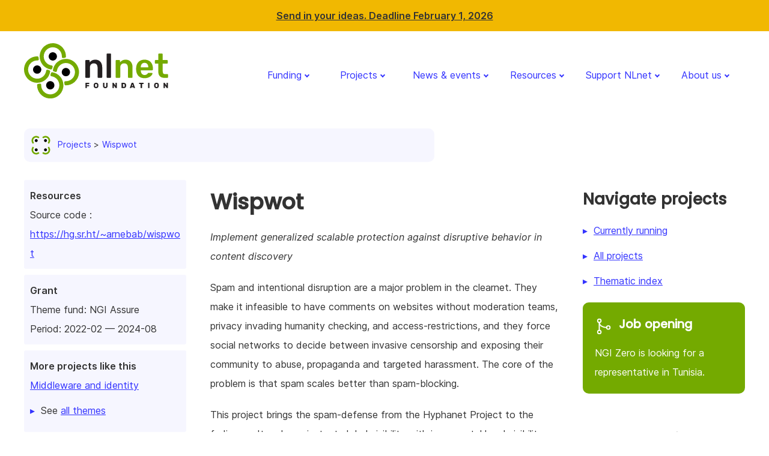

--- FILE ---
content_type: image/svg+xml
request_url: https://nlnet.nl/image/ic_projects.svg
body_size: 1197
content:
<?xml version="1.0" encoding="UTF-8" standalone="no"?><!DOCTYPE svg PUBLIC "-//W3C//DTD SVG 1.1//EN" "http://www.w3.org/Graphics/SVG/1.1/DTD/svg11.dtd"><svg width="256px" height="256px" version="1.1" xmlns="http://www.w3.org/2000/svg" xmlns:xlink="http://www.w3.org/1999/xlink" xml:space="preserve" xmlns:serif="http://www.serif.com/" style="fill-rule:evenodd;clip-rule:evenodd;stroke-linejoin:round;stroke-miterlimit:2;"><g><g><path d="M34.128,34.128c21.46,-21.461 56.306,-21.461 77.766,-0c21.46,21.46 21.46,56.306 0,77.766c-21.46,21.46 -56.306,21.46 -77.766,0c-21.461,-21.46 -21.461,-56.306 -0,-77.766Zm13.22,13.22c14.164,-14.164 37.162,-14.164 51.326,-0c14.163,14.164 14.163,37.162 -0,51.326c-14.164,14.163 -37.162,14.163 -51.326,-0c-14.164,-14.164 -14.164,-37.162 -0,-51.326Z" style="fill:#74aa00;fill-opacity:0;"/><path d="M60.72,60.72c6.783,-6.784 17.798,-6.784 24.582,-0c6.784,6.783 6.784,17.798 -0,24.582c-6.784,6.784 -17.799,6.784 -24.582,-0c-6.784,-6.784 -6.784,-17.799 -0,-24.582Z"/><path d="M37.748,108.18c-0.989,0.989 -2.35,1.513 -3.747,1.443c-1.397,-0.071 -2.699,-0.729 -3.583,-1.813c-17.67,-21.596 -16.436,-53.537 3.71,-73.682c20.145,-20.146 52.086,-21.38 73.676,-3.704c1.082,0.883 1.74,2.183 1.81,3.577c0.07,1.395 -0.453,2.754 -1.44,3.741c-1.961,1.973 -4.364,4.376 -6.268,6.28c-1.764,1.765 -4.566,1.939 -6.536,0.407c-14.232,-11.167 -34.912,-10.192 -48.022,2.919c-13.111,13.11 -14.086,33.79 -2.925,48.027c1.53,1.966 1.356,4.764 -0.406,6.526c-1.899,1.909 -4.302,4.312 -6.269,6.279Z" style="fill:#74aa00;"/></g><g><path d="M221.872,34.128c21.461,21.46 21.461,56.306 0,77.766c-21.46,21.46 -56.306,21.46 -77.766,0c-21.46,-21.46 -21.46,-56.306 -0,-77.766c21.46,-21.461 56.306,-21.461 77.766,-0Zm-13.22,13.22c14.164,14.164 14.164,37.162 0,51.326c-14.164,14.163 -37.162,14.163 -51.326,-0c-14.163,-14.164 -14.163,-37.162 0,-51.326c14.164,-14.164 37.162,-14.164 51.326,-0Z" style="fill:#74aa00;fill-opacity:0;"/><path d="M195.28,60.72c6.784,6.783 6.784,17.798 0,24.582c-6.783,6.784 -17.798,6.784 -24.582,-0c-6.784,-6.784 -6.784,-17.799 0,-24.582c6.784,-6.784 17.799,-6.784 24.582,-0Z"/><path d="M147.82,37.748c-0.989,-0.989 -1.513,-2.35 -1.443,-3.747c0.071,-1.397 0.729,-2.699 1.813,-3.583c21.596,-17.67 53.537,-16.436 73.682,3.71c20.146,20.145 21.38,52.086 3.704,73.676c-0.883,1.082 -2.183,1.74 -3.577,1.81c-1.395,0.07 -2.754,-0.453 -3.741,-1.44c-1.973,-1.961 -4.376,-4.364 -6.28,-6.268c-1.765,-1.764 -1.939,-4.566 -0.407,-6.536c11.167,-14.232 10.192,-34.912 -2.919,-48.022c-13.11,-13.111 -33.79,-14.086 -48.027,-2.925c-1.966,1.53 -4.764,1.356 -6.526,-0.406c-1.909,-1.899 -4.312,-4.302 -6.279,-6.269Z" style="fill:#74aa00;"/></g><g><path d="M221.872,221.872c-21.46,21.461 -56.306,21.461 -77.766,0c-21.46,-21.46 -21.46,-56.306 -0,-77.766c21.46,-21.46 56.306,-21.46 77.766,-0c21.461,21.46 21.461,56.306 0,77.766Zm-13.22,-13.22c-14.164,14.164 -37.162,14.164 -51.326,0c-14.163,-14.164 -14.163,-37.162 0,-51.326c14.164,-14.163 37.162,-14.163 51.326,0c14.164,14.164 14.164,37.162 0,51.326Z" style="fill:#74aa00;fill-opacity:0;"/><path d="M195.28,195.28c-6.783,6.784 -17.798,6.784 -24.582,0c-6.784,-6.783 -6.784,-17.798 0,-24.582c6.784,-6.784 17.799,-6.784 24.582,0c6.784,6.784 6.784,17.799 0,24.582Z"/><path d="M218.252,147.82c0.989,-0.989 2.35,-1.513 3.747,-1.443c1.397,0.071 2.699,0.729 3.583,1.813c17.67,21.596 16.436,53.537 -3.71,73.682c-20.145,20.146 -52.086,21.38 -73.676,3.704c-1.082,-0.883 -1.74,-2.183 -1.81,-3.577c-0.07,-1.395 0.453,-2.754 1.44,-3.741c1.961,-1.973 4.364,-4.376 6.268,-6.28c1.764,-1.765 4.566,-1.939 6.536,-0.407c14.232,11.167 34.912,10.192 48.022,-2.919c13.111,-13.11 14.086,-33.79 2.925,-48.027c-1.53,-1.966 -1.356,-4.764 0.406,-6.526c1.899,-1.909 4.302,-4.312 6.269,-6.279Z" style="fill:#74aa00;"/></g><g><path d="M34.128,221.872c-21.461,-21.46 -21.461,-56.306 -0,-77.766c21.46,-21.46 56.306,-21.46 77.766,-0c21.46,21.46 21.46,56.306 0,77.766c-21.46,21.461 -56.306,21.461 -77.766,0Zm13.22,-13.22c-14.164,-14.164 -14.164,-37.162 -0,-51.326c14.164,-14.163 37.162,-14.163 51.326,0c14.163,14.164 14.163,37.162 -0,51.326c-14.164,14.164 -37.162,14.164 -51.326,0Z" style="fill:#74aa00;fill-opacity:0;"/><path d="M60.72,195.28c-6.784,-6.783 -6.784,-17.798 -0,-24.582c6.783,-6.784 17.798,-6.784 24.582,0c6.784,6.784 6.784,17.799 -0,24.582c-6.784,6.784 -17.799,6.784 -24.582,0Z"/><path d="M108.18,218.252c0.989,0.989 1.513,2.35 1.443,3.747c-0.071,1.397 -0.729,2.699 -1.813,3.583c-21.596,17.67 -53.537,16.436 -73.682,-3.71c-20.146,-20.145 -21.38,-52.086 -3.704,-73.676c0.883,-1.082 2.183,-1.74 3.577,-1.81c1.395,-0.07 2.754,0.453 3.741,1.44c1.973,1.961 4.376,4.364 6.28,6.268c1.765,1.764 1.939,4.566 0.407,6.536c-11.167,14.232 -10.192,34.912 2.919,48.022c13.11,13.111 33.79,14.086 48.027,2.925c1.966,-1.53 4.764,-1.356 6.526,0.406c1.909,1.899 4.312,4.302 6.279,6.269Z" style="fill:#74aa00;"/></g></g></svg>

--- FILE ---
content_type: image/svg+xml
request_url: https://nlnet.nl/logo/banner.svg
body_size: 4103
content:
<?xml version="1.0" encoding="UTF-8" standalone="no"?><!DOCTYPE svg PUBLIC "-//W3C//DTD SVG 1.1//EN" "http://www.w3.org/Graphics/SVG/1.1/DTD/svg11.dtd"><svg width="1086px" height="415px" version="1.1" xmlns="http://www.w3.org/2000/svg" xmlns:xlink="http://www.w3.org/1999/xlink" xml:space="preserve" xmlns:serif="http://www.serif.com/" style="fill-rule:evenodd;clip-rule:evenodd;stroke-linejoin:round;stroke-miterlimit:2;"><g><g><g><path d="M211.345,190.214c-1.137,4.372 -5.39,7.182 -9.858,6.513c-22.854,-3.548 -44.571,-15.066 -60.591,-34.158c-35.111,-41.843 -29.645,-104.32 12.199,-139.431c41.843,-35.111 104.32,-29.645 139.431,12.198c16.02,19.092 23.592,42.479 23.117,65.603c-0.117,4.516 -3.623,8.215 -8.126,8.575c-4.029,0.353 -8.046,0.928 -12.032,1.727c-2.662,0.545 -5.427,-0.168 -7.494,-1.933c-2.066,-1.764 -3.204,-4.383 -3.084,-7.098c0.798,-16.564 -4.394,-33.46 -15.884,-47.152c-24.226,-28.872 -67.335,-32.644 -96.207,-8.418c-28.872,24.227 -32.644,67.336 -8.417,96.208c11.489,13.693 27.226,21.74 43.677,23.832c2.694,0.353 5.075,1.928 6.454,4.269c1.378,2.341 1.6,5.187 0.602,7.714c-1.477,3.787 -2.741,7.643 -3.787,11.551Z" style="fill:#74aa00;"/><path d="M211.306,68.301c16.918,-2.983 33.074,8.33 36.057,25.247c2.983,16.917 -8.33,33.074 -25.247,36.057c-16.918,2.983 -33.074,-8.33 -36.057,-25.248c-2.983,-16.917 8.33,-33.073 25.247,-36.056Z"/></g><g><path d="M224.072,211.345c-4.372,-1.137 -7.183,-5.39 -6.513,-9.858c3.547,-22.854 15.066,-44.571 34.158,-60.591c41.843,-35.111 104.32,-29.645 139.431,12.199c35.111,41.843 29.645,104.32 -12.199,139.431c-19.091,16.02 -42.479,23.592 -65.602,23.117c-4.516,-0.117 -8.216,-3.623 -8.576,-8.126c-0.352,-4.029 -0.927,-8.046 -1.726,-12.032c-0.545,-2.662 0.168,-5.427 1.933,-7.494c1.764,-2.066 4.383,-3.204 7.098,-3.084c16.564,0.798 33.459,-4.394 47.152,-15.884c28.872,-24.226 32.644,-67.335 8.417,-96.207c-24.226,-28.872 -67.335,-32.644 -96.207,-8.417c-13.693,11.489 -21.74,27.226 -23.833,43.677c-0.352,2.694 -1.927,5.075 -4.268,6.454c-2.342,1.378 -5.188,1.6 -7.714,0.602c-3.787,-1.477 -7.644,-2.741 -11.551,-3.787Z" style="fill:#74aa00;"/><path d="M345.985,211.306c2.983,16.918 -8.33,33.074 -25.247,36.057c-16.918,2.983 -33.074,-8.33 -36.057,-25.247c-2.983,-16.918 8.33,-33.074 25.247,-36.057c16.918,-2.983 33.074,8.33 36.057,25.247Z"/></g><g><path d="M202.941,224.072c1.136,-4.372 5.389,-7.183 9.857,-6.513c22.855,3.547 44.572,15.066 60.592,34.158c35.11,41.843 29.644,104.32 -12.199,139.431c-41.843,35.111 -104.32,29.645 -139.431,-12.199c-16.02,-19.091 -23.593,-42.479 -23.117,-65.602c0.117,-4.516 3.622,-8.216 8.126,-8.576c4.029,-0.352 8.046,-0.927 12.032,-1.726c2.662,-0.545 5.427,0.168 7.493,1.933c2.067,1.764 3.205,4.383 3.084,7.098c-0.798,16.564 4.395,33.459 15.884,47.152c24.227,28.872 67.336,32.644 96.208,8.417c28.872,-24.226 32.643,-67.335 8.417,-96.207c-11.49,-13.693 -27.227,-21.74 -43.678,-23.833c-2.694,-0.352 -5.075,-1.927 -6.453,-4.268c-1.379,-2.342 -1.601,-5.188 -0.602,-7.714c1.477,-3.787 2.741,-7.644 3.787,-11.551Z" style="fill:#74aa00;"/><path d="M202.979,345.985c-16.917,2.983 -33.073,-8.33 -36.056,-25.247c-2.983,-16.918 8.329,-33.074 25.247,-36.057c16.917,-2.983 33.074,8.33 36.057,25.247c2.983,16.918 -8.33,33.074 -25.248,36.057Z"/></g><g><path d="M190.214,202.941c4.372,1.136 7.182,5.389 6.513,9.857c-3.548,22.855 -15.066,44.572 -34.158,60.592c-41.843,35.11 -104.32,29.644 -139.431,-12.199c-35.111,-41.843 -29.645,-104.32 12.198,-139.431c19.092,-16.02 42.479,-23.593 65.603,-23.117c4.516,0.117 8.215,3.622 8.575,8.126c0.353,4.029 0.928,8.046 1.727,12.032c0.545,2.662 -0.168,5.427 -1.933,7.493c-1.764,2.067 -4.383,3.205 -7.098,3.084c-16.564,-0.798 -33.46,4.395 -47.152,15.884c-28.872,24.227 -32.644,67.336 -8.418,96.208c24.227,28.872 67.336,32.643 96.208,8.417c13.693,-11.49 21.74,-27.227 23.832,-43.678c0.353,-2.694 1.928,-5.075 4.269,-6.453c2.341,-1.379 5.187,-1.601 7.714,-0.602c3.787,1.477 7.643,2.741 11.551,3.787Z" style="fill:#74aa00;"/><path d="M68.301,202.979c-2.983,-16.917 8.33,-33.073 25.247,-36.056c16.917,-2.983 33.074,8.329 36.057,25.247c2.983,16.917 -8.33,33.074 -25.248,36.057c-16.917,2.983 -33.073,-8.33 -36.056,-25.248Z"/></g></g><g><g><path d="M467.416,259.709c-1.713,-0 -3.169,-0.6 -4.368,-1.799c-1.199,-1.199 -1.798,-2.654 -1.798,-4.367l0,-121.259c0,-1.713 0.599,-3.169 1.798,-4.368c1.199,-1.199 2.655,-1.798 4.368,-1.798l21.066,-0c1.713,-0 3.168,0.599 4.367,1.798c1.199,1.199 1.799,2.655 1.799,4.368l-0,10.533c4.453,-5.481 10.147,-10.062 17.084,-13.745c6.936,-3.682 15.543,-5.523 25.819,-5.523c10.447,-0 19.525,2.355 27.232,7.065c7.707,4.71 13.659,11.346 17.855,19.91c4.196,8.563 6.294,18.84 6.294,30.829l0,72.19c0,1.713 -0.599,3.168 -1.798,4.367c-1.199,1.199 -2.655,1.799 -4.368,1.799l-22.607,-0c-1.713,-0 -3.169,-0.6 -4.368,-1.799c-1.199,-1.199 -1.798,-2.654 -1.798,-4.367l-0,-70.649c-0,-9.934 -2.441,-17.727 -7.322,-23.378c-4.881,-5.652 -11.946,-8.478 -21.195,-8.478c-8.906,-0 -16.013,2.826 -21.323,8.478c-5.309,5.651 -7.964,13.444 -7.964,23.378l0,70.649c0,1.713 -0.599,3.168 -1.798,4.367c-1.199,1.199 -2.655,1.799 -4.368,1.799l-22.607,-0Z" style="fill:#231f20;fill-rule:nonzero;"/><path d="M627.982,259.709c-1.713,-0 -3.169,-0.6 -4.368,-1.799c-1.199,-1.199 -1.798,-2.654 -1.798,-4.367l-0,-170.071c-0,-1.713 0.599,-3.169 1.798,-4.368c1.199,-1.199 2.655,-1.798 4.368,-1.798l21.323,-0c1.713,-0 3.168,0.599 4.367,1.798c1.199,1.199 1.799,2.655 1.799,4.368l-0,170.071c-0,1.713 -0.6,3.168 -1.799,4.367c-1.199,1.199 -2.654,1.799 -4.367,1.799l-21.323,-0Z" style="fill:#231f20;fill-rule:nonzero;"/><path d="M695.805,259.709c-1.713,-0 -3.169,-0.6 -4.368,-1.799c-1.199,-1.199 -1.798,-2.654 -1.798,-4.367l0,-121.259c0,-1.713 0.599,-3.169 1.798,-4.368c1.199,-1.199 2.655,-1.798 4.368,-1.798l21.066,-0c1.713,-0 3.169,0.599 4.367,1.798c1.199,1.199 1.799,2.655 1.799,4.368l-0,10.533c4.453,-5.481 10.147,-10.062 17.084,-13.745c6.936,-3.682 15.543,-5.523 25.819,-5.523c10.447,-0 19.525,2.355 27.232,7.065c7.707,4.71 13.659,11.346 17.855,19.91c4.196,8.563 6.294,18.84 6.294,30.829l0,72.19c0,1.713 -0.599,3.168 -1.798,4.367c-1.199,1.199 -2.655,1.799 -4.368,1.799l-22.607,-0c-1.713,-0 -3.169,-0.6 -4.368,-1.799c-1.199,-1.199 -1.798,-2.654 -1.798,-4.367l-0,-70.649c-0,-9.934 -2.441,-17.727 -7.322,-23.378c-4.881,-5.652 -11.946,-8.478 -21.195,-8.478c-8.906,-0 -16.013,2.826 -21.323,8.478c-5.309,5.651 -7.964,13.444 -7.964,23.378l0,70.649c0,1.713 -0.599,3.168 -1.798,4.367c-1.199,1.199 -2.655,1.799 -4.368,1.799l-22.607,-0Z" style="fill:#74aa00;fill-rule:nonzero;"/><path d="M907.495,262.278c-19.011,-0 -34.083,-5.481 -45.215,-16.442c-11.133,-10.961 -17.128,-26.547 -17.984,-46.757c-0.171,-1.713 -0.257,-3.896 -0.257,-6.551c0,-2.655 0.086,-4.753 0.257,-6.294c0.685,-13.017 3.64,-24.192 8.863,-33.526c5.224,-9.335 12.46,-16.528 21.709,-21.581c9.248,-5.052 20.124,-7.578 32.627,-7.578c13.873,-0 25.519,2.869 34.939,8.606c9.42,5.738 16.528,13.702 21.323,23.892c4.796,10.191 7.194,21.966 7.194,35.325l-0,5.395c-0,1.713 -0.6,3.168 -1.799,4.367c-1.199,1.199 -2.74,1.799 -4.624,1.799l-85.293,-0l0,2.055c0.172,5.994 1.328,11.518 3.469,16.57c2.14,5.053 5.309,9.12 9.505,12.203c4.196,3.083 9.206,4.625 15.029,4.625c4.796,-0 8.82,-0.728 12.075,-2.184c3.254,-1.456 5.908,-3.126 7.964,-5.01c2.055,-1.884 3.511,-3.425 4.367,-4.624c1.541,-2.055 2.783,-3.297 3.725,-3.725c0.942,-0.428 2.355,-0.642 4.239,-0.642l22.094,-0c1.713,-0 3.126,0.513 4.239,1.541c1.113,1.028 1.584,2.312 1.413,3.854c-0.171,2.74 -1.584,6.08 -4.239,10.019c-2.655,3.939 -6.466,7.793 -11.432,11.561c-4.967,3.768 -11.176,6.893 -18.626,9.377c-7.45,2.483 -15.971,3.725 -25.562,3.725Zm-28.26,-80.925l56.776,-0l0,-0.771c0,-6.68 -1.113,-12.546 -3.339,-17.598c-2.227,-5.053 -5.481,-8.992 -9.763,-11.818c-4.282,-2.826 -9.42,-4.239 -15.414,-4.239c-5.995,0 -11.133,1.413 -15.414,4.239c-4.282,2.826 -7.494,6.765 -9.634,11.818c-2.141,5.052 -3.212,10.918 -3.212,17.598l0,0.771Z" style="fill:#74aa00;fill-rule:nonzero;"/><path d="M1058.04,259.709c-10.277,-0 -18.926,-1.799 -25.948,-5.395c-7.022,-3.597 -12.246,-8.949 -15.671,-16.057c-3.426,-7.108 -5.138,-15.971 -5.138,-26.59l-0,-58.317l-20.296,-0c-1.713,-0 -3.168,-0.6 -4.367,-1.799c-1.199,-1.198 -1.799,-2.74 -1.799,-4.624l0,-14.643c0,-1.713 0.6,-3.169 1.799,-4.368c1.199,-1.199 2.654,-1.798 4.367,-1.798l20.296,-0l-0,-42.646c-0,-1.713 0.556,-3.169 1.67,-4.368c1.113,-1.199 2.611,-1.798 4.495,-1.798l20.81,-0c1.713,-0 3.168,0.599 4.367,1.798c1.199,1.199 1.799,2.655 1.799,4.368l-0,42.646l32.113,-0c1.712,-0 3.168,0.599 4.367,1.798c1.199,1.199 1.798,2.655 1.798,4.368l0,14.643c0,1.884 -0.599,3.426 -1.798,4.624c-1.199,1.199 -2.655,1.799 -4.367,1.799l-32.113,-0l-0,55.748c-0,7.022 1.241,12.503 3.725,16.442c2.483,3.939 6.808,5.909 12.973,5.909l17.727,0c1.713,0 3.168,0.6 4.367,1.798c1.199,1.199 1.799,2.655 1.799,4.368l-0,15.928c-0,1.713 -0.6,3.168 -1.799,4.367c-1.199,1.199 -2.654,1.799 -4.367,1.799l-20.809,-0Z" style="fill:#74aa00;fill-rule:nonzero;"/></g><g><path d="M489.774,297.042c0.412,0 0.769,0.15 1.069,0.45c0.3,0.3 0.45,0.657 0.45,1.069l-0,5.963c-0,0.412 -0.15,0.768 -0.45,1.068c-0.3,0.3 -0.657,0.45 -1.069,0.45l-16.819,0l0,7.707l15.694,-0c0.412,-0 0.769,0.15 1.069,0.45c0.3,0.3 0.45,0.656 0.45,1.068l-0,5.963c-0,0.412 -0.15,0.769 -0.45,1.069c-0.3,0.3 -0.657,0.45 -1.069,0.45l-15.694,-0l0,12.15c0,0.412 -0.15,0.768 -0.45,1.068c-0.3,0.3 -0.656,0.45 -1.069,0.45l-7.368,0c-0.413,0 -0.769,-0.15 -1.069,-0.45c-0.3,-0.3 -0.45,-0.656 -0.45,-1.068l-0,-36.338c-0,-0.412 0.15,-0.769 0.45,-1.069c0.3,-0.3 0.656,-0.45 1.069,-0.45l25.706,0Z" style="fill:#231f20;fill-rule:nonzero;"/><path d="M542.48,296.48c3.563,-0 6.638,0.675 9.225,2.025c2.588,1.35 4.585,3.178 5.991,5.484c1.406,2.307 2.184,4.885 2.334,7.735c0.075,1.05 0.113,2.737 0.113,5.062c-0,2.288 -0.038,3.938 -0.113,4.95c-0.15,2.85 -0.928,5.428 -2.334,7.735c-1.406,2.306 -3.403,4.134 -5.991,5.484c-2.587,1.35 -5.662,2.025 -9.225,2.025c-3.562,-0 -6.637,-0.675 -9.225,-2.025c-2.587,-1.35 -4.584,-3.178 -5.99,-5.484c-1.407,-2.307 -2.185,-4.885 -2.335,-7.735c-0.075,-2.025 -0.112,-3.675 -0.112,-4.95c-0,-1.275 0.037,-2.962 0.112,-5.062c0.15,-2.85 0.928,-5.428 2.335,-7.735c1.406,-2.306 3.403,-4.134 5.99,-5.484c2.588,-1.35 5.663,-2.025 9.225,-2.025Zm7.144,15.525c-0.188,-1.988 -0.872,-3.572 -2.053,-4.753c-1.181,-1.181 -2.878,-1.772 -5.091,-1.772c-2.212,-0 -3.909,0.591 -5.09,1.772c-1.182,1.181 -1.866,2.765 -2.054,4.753c-0.112,1.237 -0.168,2.794 -0.168,4.669c-0,1.837 0.056,3.431 0.168,4.781c0.188,1.987 0.872,3.572 2.054,4.753c1.181,1.181 2.878,1.772 5.09,1.772c2.213,-0 3.91,-0.591 5.091,-1.772c1.181,-1.181 1.865,-2.766 2.053,-4.753c0.112,-1.35 0.169,-2.944 0.169,-4.781c-0,-1.875 -0.057,-3.432 -0.169,-4.669Z" style="fill:#231f20;fill-rule:nonzero;"/><path d="M627.868,297.042c0.412,0 0.768,0.15 1.068,0.45c0.3,0.3 0.45,0.657 0.45,1.069l0,22.444c0,3.375 -0.712,6.262 -2.137,8.662c-1.425,2.4 -3.422,4.219 -5.991,5.457c-2.568,1.237 -5.559,1.856 -8.972,1.856c-3.45,-0 -6.459,-0.619 -9.028,-1.856c-2.568,-1.238 -4.556,-3.057 -5.962,-5.457c-1.406,-2.4 -2.11,-5.287 -2.11,-8.662l0,-22.444c0,-0.412 0.15,-0.769 0.45,-1.069c0.3,-0.3 0.657,-0.45 1.069,-0.45l7.369,0c0.412,0 0.769,0.15 1.069,0.45c0.3,0.3 0.45,0.657 0.45,1.069l-0,22.219c-0,2.287 0.572,4.059 1.715,5.316c1.144,1.256 2.803,1.884 4.978,1.884c2.175,-0 3.835,-0.628 4.979,-1.884c1.143,-1.257 1.715,-3.029 1.715,-5.316l0,-22.219c0,-0.412 0.15,-0.769 0.45,-1.069c0.3,-0.3 0.656,-0.45 1.069,-0.45l7.369,0Z" style="fill:#231f20;fill-rule:nonzero;"/><path d="M691.43,336.417c-0.562,0 -1.05,-0.14 -1.462,-0.421c-0.413,-0.282 -0.694,-0.572 -0.844,-0.872l-12.881,-19.238l-0,19.013c-0,0.412 -0.15,0.768 -0.45,1.068c-0.3,0.3 -0.657,0.45 -1.069,0.45l-7.369,0c-0.412,0 -0.769,-0.15 -1.069,-0.45c-0.3,-0.3 -0.45,-0.656 -0.45,-1.068l0,-36.338c0,-0.412 0.15,-0.769 0.45,-1.069c0.3,-0.3 0.657,-0.45 1.069,-0.45l5.85,0c0.563,0 1.05,0.141 1.463,0.422c0.412,0.282 0.693,0.572 0.843,0.872l12.882,19.238l-0,-19.013c-0,-0.412 0.15,-0.769 0.45,-1.069c0.3,-0.3 0.656,-0.45 1.068,-0.45l7.369,0c0.413,0 0.769,0.15 1.069,0.45c0.3,0.3 0.45,0.657 0.45,1.069l-0,36.338c-0,0.412 -0.15,0.768 -0.45,1.068c-0.3,0.3 -0.656,0.45 -1.069,0.45l-5.85,0Z" style="fill:#231f20;fill-rule:nonzero;"/><path d="M768.83,312.736c0.075,2.1 0.113,3.45 0.113,4.05c-0,0.6 -0.038,1.913 -0.113,3.938c-0.112,3.075 -0.909,5.793 -2.39,8.156c-1.482,2.362 -3.516,4.209 -6.104,5.541c-2.587,1.331 -5.587,1.996 -9,1.996l-15.187,0c-0.413,0 -0.769,-0.15 -1.069,-0.45c-0.3,-0.3 -0.45,-0.656 -0.45,-1.068l0,-36.338c0,-0.412 0.15,-0.769 0.45,-1.069c0.3,-0.3 0.656,-0.45 1.069,-0.45l14.906,0c3.413,0 6.441,0.666 9.085,1.997c2.643,1.332 4.725,3.188 6.243,5.569c1.519,2.381 2.335,5.091 2.447,8.128Zm-23.794,-6.694l0,21.375l6.019,0c4.725,0 7.181,-2.156 7.369,-6.468c0.075,-2.175 0.112,-3.6 0.112,-4.275c0,-0.75 -0.037,-2.138 -0.112,-4.163c-0.113,-2.137 -0.816,-3.75 -2.109,-4.837c-1.294,-1.088 -3.141,-1.632 -5.541,-1.632l-5.738,0Z" style="fill:#231f20;fill-rule:nonzero;"/><path d="M835.936,334.336c0.15,0.375 0.225,0.656 0.225,0.844c0,0.337 -0.121,0.628 -0.365,0.872c-0.244,0.244 -0.535,0.365 -0.872,0.365l-7.088,0c-0.637,0 -1.134,-0.14 -1.49,-0.421c-0.356,-0.282 -0.591,-0.61 -0.703,-0.985l-1.575,-4.669l-14.963,0l-1.575,4.669c-0.112,0.375 -0.347,0.703 -0.703,0.985c-0.356,0.281 -0.853,0.421 -1.491,0.421l-7.087,0c-0.338,0 -0.628,-0.121 -0.872,-0.365c-0.244,-0.244 -0.366,-0.535 -0.366,-0.872c0,-0.188 0.075,-0.469 0.225,-0.844l12.263,-35.437c0.187,-0.525 0.487,-0.966 0.9,-1.322c0.412,-0.356 0.956,-0.535 1.631,-0.535l9.113,0c0.675,0 1.218,0.179 1.631,0.535c0.412,0.356 0.712,0.797 0.9,1.322l12.262,35.437Zm-14.793,-12.712l-4.557,-13.5l-4.556,13.5l9.113,-0Z" style="fill:#231f20;fill-rule:nonzero;"/><path d="M898.599,297.042c0.412,0 0.769,0.15 1.069,0.45c0.3,0.3 0.45,0.657 0.45,1.069l-0,5.963c-0,0.412 -0.15,0.768 -0.45,1.068c-0.3,0.3 -0.657,0.45 -1.069,0.45l-9.9,0l-0,28.857c-0,0.412 -0.15,0.768 -0.45,1.068c-0.3,0.3 -0.656,0.45 -1.069,0.45l-7.369,0c-0.412,0 -0.768,-0.15 -1.068,-0.45c-0.3,-0.3 -0.45,-0.656 -0.45,-1.068l-0,-28.857l-9.9,0c-0.413,0 -0.769,-0.15 -1.069,-0.45c-0.3,-0.3 -0.45,-0.656 -0.45,-1.068l-0,-5.963c-0,-0.412 0.15,-0.769 0.45,-1.069c0.3,-0.3 0.656,-0.45 1.069,-0.45l30.206,0Z" style="fill:#231f20;fill-rule:nonzero;"/><path d="M935.668,336.417c-0.413,0 -0.769,-0.15 -1.069,-0.45c-0.3,-0.3 -0.45,-0.656 -0.45,-1.068l-0,-36.338c-0,-0.412 0.15,-0.769 0.45,-1.069c0.3,-0.3 0.656,-0.45 1.069,-0.45l7.368,0c0.413,0 0.769,0.15 1.069,0.45c0.3,0.3 0.45,0.657 0.45,1.069l0,36.338c0,0.412 -0.15,0.768 -0.45,1.068c-0.3,0.3 -0.656,0.45 -1.069,0.45l-7.368,0Z" style="fill:#231f20;fill-rule:nonzero;"/><path d="M997.655,296.48c3.563,-0 6.638,0.675 9.225,2.025c2.588,1.35 4.585,3.178 5.991,5.484c1.406,2.307 2.184,4.885 2.334,7.735c0.075,1.05 0.113,2.737 0.113,5.062c-0,2.288 -0.038,3.938 -0.113,4.95c-0.15,2.85 -0.928,5.428 -2.334,7.735c-1.406,2.306 -3.403,4.134 -5.991,5.484c-2.587,1.35 -5.662,2.025 -9.225,2.025c-3.562,-0 -6.637,-0.675 -9.225,-2.025c-2.587,-1.35 -4.584,-3.178 -5.99,-5.484c-1.407,-2.307 -2.185,-4.885 -2.335,-7.735c-0.075,-2.025 -0.112,-3.675 -0.112,-4.95c-0,-1.275 0.037,-2.962 0.112,-5.062c0.15,-2.85 0.928,-5.428 2.335,-7.735c1.406,-2.306 3.403,-4.134 5.99,-5.484c2.588,-1.35 5.663,-2.025 9.225,-2.025Zm7.144,15.525c-0.188,-1.988 -0.872,-3.572 -2.053,-4.753c-1.181,-1.181 -2.878,-1.772 -5.091,-1.772c-2.212,-0 -3.909,0.591 -5.09,1.772c-1.182,1.181 -1.866,2.765 -2.054,4.753c-0.112,1.237 -0.168,2.794 -0.168,4.669c-0,1.837 0.056,3.431 0.168,4.781c0.188,1.987 0.872,3.572 2.054,4.753c1.181,1.181 2.878,1.772 5.09,1.772c2.213,-0 3.91,-0.591 5.091,-1.772c1.181,-1.181 1.865,-2.766 2.053,-4.753c0.112,-1.35 0.169,-2.944 0.169,-4.781c-0,-1.875 -0.057,-3.432 -0.169,-4.669Z" style="fill:#231f20;fill-rule:nonzero;"/><path d="M1076.35,336.417c-0.563,0 -1.05,-0.14 -1.463,-0.421c-0.412,-0.282 -0.693,-0.572 -0.843,-0.872l-12.882,-19.238l0,19.013c0,0.412 -0.15,0.768 -0.45,1.068c-0.3,0.3 -0.656,0.45 -1.068,0.45l-7.369,0c-0.413,0 -0.769,-0.15 -1.069,-0.45c-0.3,-0.3 -0.45,-0.656 -0.45,-1.068l0,-36.338c0,-0.412 0.15,-0.769 0.45,-1.069c0.3,-0.3 0.656,-0.45 1.069,-0.45l5.85,0c0.562,0 1.05,0.141 1.462,0.422c0.413,0.282 0.694,0.572 0.844,0.872l12.881,19.238l0,-19.013c0,-0.412 0.15,-0.769 0.45,-1.069c0.3,-0.3 0.657,-0.45 1.069,-0.45l7.369,0c0.412,0 0.769,0.15 1.069,0.45c0.3,0.3 0.45,0.657 0.45,1.069l-0,36.338c-0,0.412 -0.15,0.768 -0.45,1.068c-0.3,0.3 -0.657,0.45 -1.069,0.45l-5.85,0Z" style="fill:#231f20;fill-rule:nonzero;"/></g></g></g></svg>

--- FILE ---
content_type: image/svg+xml
request_url: https://nlnet.nl/image/logos/NGIAssure_tag.svg
body_size: 1541
content:
<svg id="Calque_1" data-name="Calque 1" xmlns="http://www.w3.org/2000/svg" xmlns:xlink="http://www.w3.org/1999/xlink" viewBox="0 0 657.78 167.13"><defs><style>.cls-1{fill:url(#Sfumatura_senza_nome_277);}.cls-2{fill:#fff;}.cls-3{fill:#5590a1;}</style><linearGradient id="Sfumatura_senza_nome_277" x1="365.94" y1="183.94" x2="132.1" y2="411.34" gradientUnits="userSpaceOnUse"><stop offset="0" stop-color="#5697ff"/><stop offset="1" stop-color="#6a0041"/></linearGradient></defs><title>Logo-NGIAssure-tag</title><a xlink:href= "http://nlnet.nl/assure" xlink:title="NGI Assure"><g>
<path class="cls-1" d="M425,292.31l-15.21-15.13a12.77,12.77,0,0,1-3.78-9.07v-35.5a18.6,18.6,0,0,0-18.54-18.54H110.59a18.59,18.59,0,0,0-18.53,18.54V362.66a18.59,18.59,0,0,0,18.53,18.54H387.45A18.59,18.59,0,0,0,406,362.66V332a12.81,12.81,0,0,1,3.75-9L425,307.72A10.88,10.88,0,0,0,425,292.31Z" transform="translate(-92.06 -214.07)"/><path class="cls-2" d="M363.52,244.17h0a12.37,12.37,0,0,1,12.38,12.37v82.19a12.38,12.38,0,0,1-12.38,12.38h0a12.37,12.37,0,0,1-12.37-12.38V256.54A12.37,12.37,0,0,1,363.52,244.17Z" transform="translate(-92.06 -214.07)"/><path class="cls-2" d="M323.46,296H309.75A12.66,12.66,0,0,0,297,307.51a12.38,12.38,0,0,0,12.35,13.2h0a1.94,1.94,0,0,1,1.86,2.5,10.9,10.9,0,0,1-7.62,7.27,43.23,43.23,0,0,1-11.08,1.38,36.34,36.34,0,0,1-17.95-4.36,31.28,31.28,0,0,1-12.3-12.14,38,38,0,0,1,0-35.6,30.69,30.69,0,0,1,12.37-12.06,37.78,37.78,0,0,1,18.18-4.28,36.28,36.28,0,0,1,21,6.38,11,11,0,0,0,13-.28,10.86,10.86,0,0,0-.53-17.54,53.58,53.58,0,0,0-9.25-4.91,66.32,66.32,0,0,0-25.51-4.73,63.67,63.67,0,0,0-30.25,7.1,52.6,52.6,0,0,0-21,19.71,57.4,57.4,0,0,0,0,57,52.92,52.92,0,0,0,20.85,19.71,62.57,62.57,0,0,0,29.94,7.1,78.39,78.39,0,0,0,23.07-3.51l.23-.07A28.56,28.56,0,0,0,334.34,322V306.84A10.88,10.88,0,0,0,323.46,296Z" transform="translate(-92.06 -214.07)"/><path class="cls-2" d="M220.23,256.39v82.5A12.22,12.22,0,0,1,208,351.11h-2.32a12.22,12.22,0,0,1-9.45-4.47L155.6,297.15a5.08,5.08,0,0,0-9,3.22v38.52a12.22,12.22,0,0,1-12.22,12.22h0a12.22,12.22,0,0,1-12.22-12.22v-82.5a12.22,12.22,0,0,1,12.22-12.22h2.46a12.2,12.2,0,0,1,9.46,4.48l40.49,49.44a5.07,5.07,0,0,0,9-3.21V256.39A12.23,12.23,0,0,1,208,244.17h0A12.22,12.22,0,0,1,220.23,256.39Z" transform="translate(-92.06 -214.07)"/><path class="cls-3" d="M500.43,308H483l-3.32,8.05h-8.92l16.75-37.58h8.59l16.8,37.58h-9.12Zm-2.74-6.61-6-14.38-6,14.38Z" transform="translate(-92.06 -214.07)"/><path class="cls-3" d="M531.27,315.49a20.07,20.07,0,0,1-6.68-3.14l2.95-6.55a19.88,19.88,0,0,0,5.74,2.85,21.47,21.47,0,0,0,6.66,1.07,10.58,10.58,0,0,0,5.48-1.1,3.32,3.32,0,0,0,1.77-2.92,2.79,2.79,0,0,0-1.05-2.23,7.82,7.82,0,0,0-2.68-1.42c-1.09-.36-2.57-.75-4.43-1.18a60.44,60.44,0,0,1-7-2,11.4,11.4,0,0,1-4.7-3.28,8.82,8.82,0,0,1-2-6,10.46,10.46,0,0,1,1.77-5.93,11.87,11.87,0,0,1,5.34-4.22,22,22,0,0,1,8.73-1.55,29,29,0,0,1,7,.85,21.1,21.1,0,0,1,6,2.47l-2.68,6.61a21,21,0,0,0-10.42-3,9.72,9.72,0,0,0-5.39,1.19,3.58,3.58,0,0,0-1.75,3.11,3,3,0,0,0,2,2.87,30.79,30.79,0,0,0,6.14,1.85,61,61,0,0,1,7,2,11.72,11.72,0,0,1,4.7,3.22,8.64,8.64,0,0,1,2,6,10.25,10.25,0,0,1-1.8,5.88,12.15,12.15,0,0,1-5.39,4.22,22.16,22.16,0,0,1-8.75,1.55A30.59,30.59,0,0,1,531.27,315.49Z" transform="translate(-92.06 -214.07)"/><path class="cls-3" d="M576.26,315.49a20,20,0,0,1-6.69-3.14l3-6.55a19.88,19.88,0,0,0,5.74,2.85,21.47,21.47,0,0,0,6.66,1.07,10.57,10.57,0,0,0,5.47-1.1,3.32,3.32,0,0,0,1.77-2.92,2.81,2.81,0,0,0-1-2.23,7.87,7.87,0,0,0-2.69-1.42c-1.09-.36-2.57-.75-4.43-1.18a61.64,61.64,0,0,1-7-2,11.47,11.47,0,0,1-4.7-3.28,8.87,8.87,0,0,1-2-6,10.4,10.4,0,0,1,1.78-5.93,11.87,11.87,0,0,1,5.34-4.22,21.94,21.94,0,0,1,8.72-1.55,29,29,0,0,1,7,.85,21,21,0,0,1,6,2.47l-2.68,6.61a20.93,20.93,0,0,0-10.41-3,9.73,9.73,0,0,0-5.4,1.19,3.59,3.59,0,0,0-1.74,3.11,3,3,0,0,0,2,2.87,30.71,30.71,0,0,0,6.15,1.85,61.64,61.64,0,0,1,7,2,11.79,11.79,0,0,1,4.7,3.22,8.68,8.68,0,0,1,1.95,6,10.32,10.32,0,0,1-1.79,5.88,12.13,12.13,0,0,1-5.4,4.22,22.13,22.13,0,0,1-8.75,1.55A30.52,30.52,0,0,1,576.26,315.49Z" transform="translate(-92.06 -214.07)"/><path class="cls-3" d="M621.67,312.25q-4.49-4.46-4.48-12.73v-21h8.69V299.2q0,10.1,8.38,10.09a7.82,7.82,0,0,0,6.22-2.44c1.44-1.63,2.15-4.18,2.15-7.65V278.48h8.59v21q0,8.28-4.48,12.73t-12.53,4.45Q626.16,316.7,621.67,312.25Z" transform="translate(-92.06 -214.07)"/><path class="cls-3" d="M694.49,316.06l-7.25-10.47h-8v10.47h-8.69V278.48h16.26a21,21,0,0,1,8.67,1.66,12.42,12.42,0,0,1,7.65,12A12.22,12.22,0,0,1,695.4,304l8.43,12.08Zm-2.2-28.8a9.13,9.13,0,0,0-6-1.69h-7.09v13.09h7.09a9.07,9.07,0,0,0,6-1.71,6,6,0,0,0,2-4.84A5.93,5.93,0,0,0,692.29,287.26Z" transform="translate(-92.06 -214.07)"/><path class="cls-3" d="M749.83,309.08v7H720.74V278.48h28.4v7H729.38v8.16h17.45v6.76H729.38v8.7Z" transform="translate(-92.06 -214.07)"/></g></a></svg>


--- FILE ---
content_type: image/svg+xml
request_url: https://nlnet.nl/image/ic_flower.svg
body_size: 1242
content:
<?xml version="1.0" encoding="UTF-8" standalone="no"?><!DOCTYPE svg PUBLIC "-//W3C//DTD SVG 1.1//EN" "http://www.w3.org/Graphics/SVG/1.1/DTD/svg11.dtd"><svg width="33px" height="33px" version="1.1" xmlns="http://www.w3.org/2000/svg" xmlns:xlink="http://www.w3.org/1999/xlink" xml:space="preserve" xmlns:serif="http://www.serif.com/" style="fill-rule:evenodd;clip-rule:evenodd;stroke-linejoin:round;stroke-miterlimit:2;"><path d="M14.875,32.085c-2.524,0 -4.67,-0.882 -6.436,-2.649c-1.767,-1.766 -2.649,-3.912 -2.649,-6.436l-0,-2.577c1.577,0.061 3.074,0.43 4.493,1.105c1.618,0.771 2.98,1.809 4.084,3.119c0.18,0.214 0.474,0.292 0.736,0.196c0.262,-0.096 0.437,-0.345 0.437,-0.624l-0,-6.216c-0,-0.326 -0.237,-0.603 -0.558,-0.656c-2.17,-0.353 -3.974,-1.369 -5.412,-3.047c-1.438,-1.678 -2.155,-3.654 -2.155,-5.925l-0,-5.525c-0,-0.415 0.178,-0.71 0.545,-0.878c0.371,-0.17 0.717,-0.109 1.04,0.165l3.003,2.597c0.135,0.117 0.312,0.175 0.491,0.159c0.178,-0.015 0.343,-0.101 0.457,-0.24l2.797,-3.405c0.194,-0.225 0.446,-0.333 0.752,-0.333c0.306,-0 0.558,0.108 0.752,0.333c-0,-0 2.797,3.405 2.797,3.405c0.114,0.139 0.279,0.225 0.457,0.24c0.179,0.016 0.356,-0.042 0.491,-0.159l3.003,-2.597c0.323,-0.274 0.669,-0.335 1.04,-0.165c0.367,0.168 0.545,0.463 0.545,0.878l0,5.525c0,2.271 -0.717,4.247 -2.155,5.925c-1.438,1.678 -3.242,2.694 -5.412,3.047c-0.321,0.053 -0.558,0.33 -0.558,0.656l0,6.216c0,0.279 0.175,0.528 0.437,0.624c0.262,0.096 0.556,0.018 0.736,-0.196c1.104,-1.31 2.466,-2.348 4.084,-3.119c1.419,-0.675 2.916,-1.044 4.493,-1.105c0,-0 0,2.577 0,2.577c0,2.524 -0.882,4.67 -2.649,6.436c-1.766,1.767 -3.912,2.649 -6.436,2.649l-3.25,0Zm-0.614,-1.922c0.222,0.015 0.437,-0.082 0.573,-0.259c0.136,-0.177 0.173,-0.411 0.1,-0.621c-0.261,-0.755 -0.595,-1.451 -1.001,-2.09c-0.405,-0.636 -0.882,-1.229 -1.432,-1.779c-0.547,-0.546 -1.137,-1.028 -1.77,-1.445c-0.641,-0.423 -1.34,-0.766 -2.098,-1.028c-0.211,-0.073 -0.444,-0.036 -0.621,0.1c-0.177,0.136 -0.275,0.351 -0.259,0.573c0.06,0.873 0.271,1.684 0.632,2.436c0.358,0.745 0.834,1.415 1.429,2.011c0.593,0.592 1.26,1.074 2.001,1.444c0.755,0.378 1.57,0.598 2.446,0.658Zm2.239,-14.623c1.97,-0 3.657,-0.701 5.061,-2.104c1.403,-1.404 2.104,-3.091 2.104,-5.061l-0,-1.95c-0,-0.259 -0.15,-0.494 -0.385,-0.603c-0.234,-0.109 -0.511,-0.072 -0.708,0.095l-2.331,1.964l-3.229,-3.91c-0.126,-0.153 -0.314,-0.242 -0.512,-0.242c-0.198,0 -0.386,0.089 -0.512,0.242l-3.229,3.91l-2.331,-1.964c-0.197,-0.167 -0.474,-0.204 -0.708,-0.095c-0.235,0.109 -0.385,0.344 -0.385,0.603l0,1.95c0,1.97 0.701,3.657 2.104,5.061c1.404,1.403 3.091,2.104 5.061,2.104Zm1.566,13.743c-0.075,0.214 -0.034,0.452 0.107,0.63c0.141,0.178 0.363,0.271 0.589,0.248c0.864,-0.089 1.668,-0.314 2.413,-0.671c0.745,-0.358 1.415,-0.834 2.011,-1.429c0.595,-0.596 1.071,-1.266 1.429,-2.011c0.357,-0.745 0.582,-1.549 0.671,-2.413c0.023,-0.226 -0.07,-0.448 -0.248,-0.589c-0.178,-0.141 -0.416,-0.182 -0.63,-0.107c-0.752,0.26 -1.454,0.593 -2.104,0.998c-0.653,0.406 -1.254,0.884 -1.805,1.435c-0.551,0.551 -1.029,1.152 -1.435,1.805c-0.405,0.65 -0.738,1.352 -0.998,2.104Z" style="fill:#fff;fill-rule:nonzero;"/></svg>

--- FILE ---
content_type: image/svg+xml
request_url: https://nlnet.nl/image/git-merge-2.svg
body_size: 155
content:
<?xml version="1.0" encoding="UTF-8" standalone="no"?>
<svg
   class="ionicon"
   viewBox="0 0 512 512"
   version="1.1"
   id="svg12"
   xmlns="http://www.w3.org/2000/svg"
   xmlns:svg="http://www.w3.org/2000/svg">
  <defs
     id="defs16" />
  <circle
     cx="129"
     cy="96"
     r="48"
     fill="none"
     stroke="currentColor"
     stroke-linecap="round"
     stroke-linejoin="round"
     stroke-width="32"
     id="circle2"
     style="stroke:#ffffff" />
  <circle
     cx="129"
     cy="416"
     r="48"
     fill="none"
     stroke="currentColor"
     stroke-linecap="round"
     stroke-linejoin="round"
     stroke-width="32"
     id="circle4"
     style="stroke:#ffffff" />
  <path
     fill="none"
     stroke="currentColor"
     stroke-linecap="round"
     stroke-linejoin="round"
     stroke-width="32"
     d="M 129,144 V 368"
     id="path6"
     style="stroke:#ffffff" />
  <circle
     cx="385"
     cy="288"
     r="48"
     fill="none"
     stroke="currentColor"
     stroke-linecap="round"
     stroke-linejoin="round"
     stroke-width="32"
     id="circle8"
     style="stroke:#ffffff" />
  <path
     d="m 129,144 c 0,96 112,144 208,144"
     fill="none"
     stroke="currentColor"
     stroke-linecap="round"
     stroke-linejoin="round"
     stroke-width="32"
     id="path10"
     style="stroke:#ffffff" />
</svg>
